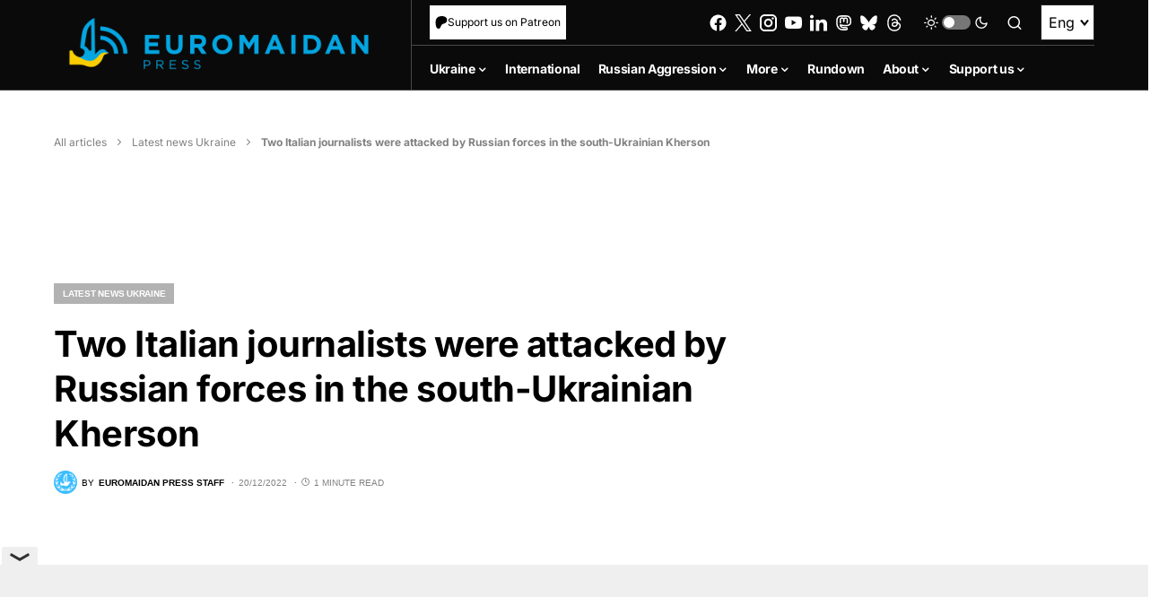

--- FILE ---
content_type: text/html; charset=utf-8
request_url: https://www.google.com/recaptcha/api2/anchor?ar=1&k=6LfiHzErAAAAALJUn30PaJ2wOxpCwggc3jcdWRDm&co=aHR0cHM6Ly9ldXJvbWFpZGFucHJlc3MuY29tOjQ0Mw..&hl=en&v=PoyoqOPhxBO7pBk68S4YbpHZ&size=invisible&anchor-ms=20000&execute-ms=30000&cb=u8b7bd7xrgd5
body_size: 48884
content:
<!DOCTYPE HTML><html dir="ltr" lang="en"><head><meta http-equiv="Content-Type" content="text/html; charset=UTF-8">
<meta http-equiv="X-UA-Compatible" content="IE=edge">
<title>reCAPTCHA</title>
<style type="text/css">
/* cyrillic-ext */
@font-face {
  font-family: 'Roboto';
  font-style: normal;
  font-weight: 400;
  font-stretch: 100%;
  src: url(//fonts.gstatic.com/s/roboto/v48/KFO7CnqEu92Fr1ME7kSn66aGLdTylUAMa3GUBHMdazTgWw.woff2) format('woff2');
  unicode-range: U+0460-052F, U+1C80-1C8A, U+20B4, U+2DE0-2DFF, U+A640-A69F, U+FE2E-FE2F;
}
/* cyrillic */
@font-face {
  font-family: 'Roboto';
  font-style: normal;
  font-weight: 400;
  font-stretch: 100%;
  src: url(//fonts.gstatic.com/s/roboto/v48/KFO7CnqEu92Fr1ME7kSn66aGLdTylUAMa3iUBHMdazTgWw.woff2) format('woff2');
  unicode-range: U+0301, U+0400-045F, U+0490-0491, U+04B0-04B1, U+2116;
}
/* greek-ext */
@font-face {
  font-family: 'Roboto';
  font-style: normal;
  font-weight: 400;
  font-stretch: 100%;
  src: url(//fonts.gstatic.com/s/roboto/v48/KFO7CnqEu92Fr1ME7kSn66aGLdTylUAMa3CUBHMdazTgWw.woff2) format('woff2');
  unicode-range: U+1F00-1FFF;
}
/* greek */
@font-face {
  font-family: 'Roboto';
  font-style: normal;
  font-weight: 400;
  font-stretch: 100%;
  src: url(//fonts.gstatic.com/s/roboto/v48/KFO7CnqEu92Fr1ME7kSn66aGLdTylUAMa3-UBHMdazTgWw.woff2) format('woff2');
  unicode-range: U+0370-0377, U+037A-037F, U+0384-038A, U+038C, U+038E-03A1, U+03A3-03FF;
}
/* math */
@font-face {
  font-family: 'Roboto';
  font-style: normal;
  font-weight: 400;
  font-stretch: 100%;
  src: url(//fonts.gstatic.com/s/roboto/v48/KFO7CnqEu92Fr1ME7kSn66aGLdTylUAMawCUBHMdazTgWw.woff2) format('woff2');
  unicode-range: U+0302-0303, U+0305, U+0307-0308, U+0310, U+0312, U+0315, U+031A, U+0326-0327, U+032C, U+032F-0330, U+0332-0333, U+0338, U+033A, U+0346, U+034D, U+0391-03A1, U+03A3-03A9, U+03B1-03C9, U+03D1, U+03D5-03D6, U+03F0-03F1, U+03F4-03F5, U+2016-2017, U+2034-2038, U+203C, U+2040, U+2043, U+2047, U+2050, U+2057, U+205F, U+2070-2071, U+2074-208E, U+2090-209C, U+20D0-20DC, U+20E1, U+20E5-20EF, U+2100-2112, U+2114-2115, U+2117-2121, U+2123-214F, U+2190, U+2192, U+2194-21AE, U+21B0-21E5, U+21F1-21F2, U+21F4-2211, U+2213-2214, U+2216-22FF, U+2308-230B, U+2310, U+2319, U+231C-2321, U+2336-237A, U+237C, U+2395, U+239B-23B7, U+23D0, U+23DC-23E1, U+2474-2475, U+25AF, U+25B3, U+25B7, U+25BD, U+25C1, U+25CA, U+25CC, U+25FB, U+266D-266F, U+27C0-27FF, U+2900-2AFF, U+2B0E-2B11, U+2B30-2B4C, U+2BFE, U+3030, U+FF5B, U+FF5D, U+1D400-1D7FF, U+1EE00-1EEFF;
}
/* symbols */
@font-face {
  font-family: 'Roboto';
  font-style: normal;
  font-weight: 400;
  font-stretch: 100%;
  src: url(//fonts.gstatic.com/s/roboto/v48/KFO7CnqEu92Fr1ME7kSn66aGLdTylUAMaxKUBHMdazTgWw.woff2) format('woff2');
  unicode-range: U+0001-000C, U+000E-001F, U+007F-009F, U+20DD-20E0, U+20E2-20E4, U+2150-218F, U+2190, U+2192, U+2194-2199, U+21AF, U+21E6-21F0, U+21F3, U+2218-2219, U+2299, U+22C4-22C6, U+2300-243F, U+2440-244A, U+2460-24FF, U+25A0-27BF, U+2800-28FF, U+2921-2922, U+2981, U+29BF, U+29EB, U+2B00-2BFF, U+4DC0-4DFF, U+FFF9-FFFB, U+10140-1018E, U+10190-1019C, U+101A0, U+101D0-101FD, U+102E0-102FB, U+10E60-10E7E, U+1D2C0-1D2D3, U+1D2E0-1D37F, U+1F000-1F0FF, U+1F100-1F1AD, U+1F1E6-1F1FF, U+1F30D-1F30F, U+1F315, U+1F31C, U+1F31E, U+1F320-1F32C, U+1F336, U+1F378, U+1F37D, U+1F382, U+1F393-1F39F, U+1F3A7-1F3A8, U+1F3AC-1F3AF, U+1F3C2, U+1F3C4-1F3C6, U+1F3CA-1F3CE, U+1F3D4-1F3E0, U+1F3ED, U+1F3F1-1F3F3, U+1F3F5-1F3F7, U+1F408, U+1F415, U+1F41F, U+1F426, U+1F43F, U+1F441-1F442, U+1F444, U+1F446-1F449, U+1F44C-1F44E, U+1F453, U+1F46A, U+1F47D, U+1F4A3, U+1F4B0, U+1F4B3, U+1F4B9, U+1F4BB, U+1F4BF, U+1F4C8-1F4CB, U+1F4D6, U+1F4DA, U+1F4DF, U+1F4E3-1F4E6, U+1F4EA-1F4ED, U+1F4F7, U+1F4F9-1F4FB, U+1F4FD-1F4FE, U+1F503, U+1F507-1F50B, U+1F50D, U+1F512-1F513, U+1F53E-1F54A, U+1F54F-1F5FA, U+1F610, U+1F650-1F67F, U+1F687, U+1F68D, U+1F691, U+1F694, U+1F698, U+1F6AD, U+1F6B2, U+1F6B9-1F6BA, U+1F6BC, U+1F6C6-1F6CF, U+1F6D3-1F6D7, U+1F6E0-1F6EA, U+1F6F0-1F6F3, U+1F6F7-1F6FC, U+1F700-1F7FF, U+1F800-1F80B, U+1F810-1F847, U+1F850-1F859, U+1F860-1F887, U+1F890-1F8AD, U+1F8B0-1F8BB, U+1F8C0-1F8C1, U+1F900-1F90B, U+1F93B, U+1F946, U+1F984, U+1F996, U+1F9E9, U+1FA00-1FA6F, U+1FA70-1FA7C, U+1FA80-1FA89, U+1FA8F-1FAC6, U+1FACE-1FADC, U+1FADF-1FAE9, U+1FAF0-1FAF8, U+1FB00-1FBFF;
}
/* vietnamese */
@font-face {
  font-family: 'Roboto';
  font-style: normal;
  font-weight: 400;
  font-stretch: 100%;
  src: url(//fonts.gstatic.com/s/roboto/v48/KFO7CnqEu92Fr1ME7kSn66aGLdTylUAMa3OUBHMdazTgWw.woff2) format('woff2');
  unicode-range: U+0102-0103, U+0110-0111, U+0128-0129, U+0168-0169, U+01A0-01A1, U+01AF-01B0, U+0300-0301, U+0303-0304, U+0308-0309, U+0323, U+0329, U+1EA0-1EF9, U+20AB;
}
/* latin-ext */
@font-face {
  font-family: 'Roboto';
  font-style: normal;
  font-weight: 400;
  font-stretch: 100%;
  src: url(//fonts.gstatic.com/s/roboto/v48/KFO7CnqEu92Fr1ME7kSn66aGLdTylUAMa3KUBHMdazTgWw.woff2) format('woff2');
  unicode-range: U+0100-02BA, U+02BD-02C5, U+02C7-02CC, U+02CE-02D7, U+02DD-02FF, U+0304, U+0308, U+0329, U+1D00-1DBF, U+1E00-1E9F, U+1EF2-1EFF, U+2020, U+20A0-20AB, U+20AD-20C0, U+2113, U+2C60-2C7F, U+A720-A7FF;
}
/* latin */
@font-face {
  font-family: 'Roboto';
  font-style: normal;
  font-weight: 400;
  font-stretch: 100%;
  src: url(//fonts.gstatic.com/s/roboto/v48/KFO7CnqEu92Fr1ME7kSn66aGLdTylUAMa3yUBHMdazQ.woff2) format('woff2');
  unicode-range: U+0000-00FF, U+0131, U+0152-0153, U+02BB-02BC, U+02C6, U+02DA, U+02DC, U+0304, U+0308, U+0329, U+2000-206F, U+20AC, U+2122, U+2191, U+2193, U+2212, U+2215, U+FEFF, U+FFFD;
}
/* cyrillic-ext */
@font-face {
  font-family: 'Roboto';
  font-style: normal;
  font-weight: 500;
  font-stretch: 100%;
  src: url(//fonts.gstatic.com/s/roboto/v48/KFO7CnqEu92Fr1ME7kSn66aGLdTylUAMa3GUBHMdazTgWw.woff2) format('woff2');
  unicode-range: U+0460-052F, U+1C80-1C8A, U+20B4, U+2DE0-2DFF, U+A640-A69F, U+FE2E-FE2F;
}
/* cyrillic */
@font-face {
  font-family: 'Roboto';
  font-style: normal;
  font-weight: 500;
  font-stretch: 100%;
  src: url(//fonts.gstatic.com/s/roboto/v48/KFO7CnqEu92Fr1ME7kSn66aGLdTylUAMa3iUBHMdazTgWw.woff2) format('woff2');
  unicode-range: U+0301, U+0400-045F, U+0490-0491, U+04B0-04B1, U+2116;
}
/* greek-ext */
@font-face {
  font-family: 'Roboto';
  font-style: normal;
  font-weight: 500;
  font-stretch: 100%;
  src: url(//fonts.gstatic.com/s/roboto/v48/KFO7CnqEu92Fr1ME7kSn66aGLdTylUAMa3CUBHMdazTgWw.woff2) format('woff2');
  unicode-range: U+1F00-1FFF;
}
/* greek */
@font-face {
  font-family: 'Roboto';
  font-style: normal;
  font-weight: 500;
  font-stretch: 100%;
  src: url(//fonts.gstatic.com/s/roboto/v48/KFO7CnqEu92Fr1ME7kSn66aGLdTylUAMa3-UBHMdazTgWw.woff2) format('woff2');
  unicode-range: U+0370-0377, U+037A-037F, U+0384-038A, U+038C, U+038E-03A1, U+03A3-03FF;
}
/* math */
@font-face {
  font-family: 'Roboto';
  font-style: normal;
  font-weight: 500;
  font-stretch: 100%;
  src: url(//fonts.gstatic.com/s/roboto/v48/KFO7CnqEu92Fr1ME7kSn66aGLdTylUAMawCUBHMdazTgWw.woff2) format('woff2');
  unicode-range: U+0302-0303, U+0305, U+0307-0308, U+0310, U+0312, U+0315, U+031A, U+0326-0327, U+032C, U+032F-0330, U+0332-0333, U+0338, U+033A, U+0346, U+034D, U+0391-03A1, U+03A3-03A9, U+03B1-03C9, U+03D1, U+03D5-03D6, U+03F0-03F1, U+03F4-03F5, U+2016-2017, U+2034-2038, U+203C, U+2040, U+2043, U+2047, U+2050, U+2057, U+205F, U+2070-2071, U+2074-208E, U+2090-209C, U+20D0-20DC, U+20E1, U+20E5-20EF, U+2100-2112, U+2114-2115, U+2117-2121, U+2123-214F, U+2190, U+2192, U+2194-21AE, U+21B0-21E5, U+21F1-21F2, U+21F4-2211, U+2213-2214, U+2216-22FF, U+2308-230B, U+2310, U+2319, U+231C-2321, U+2336-237A, U+237C, U+2395, U+239B-23B7, U+23D0, U+23DC-23E1, U+2474-2475, U+25AF, U+25B3, U+25B7, U+25BD, U+25C1, U+25CA, U+25CC, U+25FB, U+266D-266F, U+27C0-27FF, U+2900-2AFF, U+2B0E-2B11, U+2B30-2B4C, U+2BFE, U+3030, U+FF5B, U+FF5D, U+1D400-1D7FF, U+1EE00-1EEFF;
}
/* symbols */
@font-face {
  font-family: 'Roboto';
  font-style: normal;
  font-weight: 500;
  font-stretch: 100%;
  src: url(//fonts.gstatic.com/s/roboto/v48/KFO7CnqEu92Fr1ME7kSn66aGLdTylUAMaxKUBHMdazTgWw.woff2) format('woff2');
  unicode-range: U+0001-000C, U+000E-001F, U+007F-009F, U+20DD-20E0, U+20E2-20E4, U+2150-218F, U+2190, U+2192, U+2194-2199, U+21AF, U+21E6-21F0, U+21F3, U+2218-2219, U+2299, U+22C4-22C6, U+2300-243F, U+2440-244A, U+2460-24FF, U+25A0-27BF, U+2800-28FF, U+2921-2922, U+2981, U+29BF, U+29EB, U+2B00-2BFF, U+4DC0-4DFF, U+FFF9-FFFB, U+10140-1018E, U+10190-1019C, U+101A0, U+101D0-101FD, U+102E0-102FB, U+10E60-10E7E, U+1D2C0-1D2D3, U+1D2E0-1D37F, U+1F000-1F0FF, U+1F100-1F1AD, U+1F1E6-1F1FF, U+1F30D-1F30F, U+1F315, U+1F31C, U+1F31E, U+1F320-1F32C, U+1F336, U+1F378, U+1F37D, U+1F382, U+1F393-1F39F, U+1F3A7-1F3A8, U+1F3AC-1F3AF, U+1F3C2, U+1F3C4-1F3C6, U+1F3CA-1F3CE, U+1F3D4-1F3E0, U+1F3ED, U+1F3F1-1F3F3, U+1F3F5-1F3F7, U+1F408, U+1F415, U+1F41F, U+1F426, U+1F43F, U+1F441-1F442, U+1F444, U+1F446-1F449, U+1F44C-1F44E, U+1F453, U+1F46A, U+1F47D, U+1F4A3, U+1F4B0, U+1F4B3, U+1F4B9, U+1F4BB, U+1F4BF, U+1F4C8-1F4CB, U+1F4D6, U+1F4DA, U+1F4DF, U+1F4E3-1F4E6, U+1F4EA-1F4ED, U+1F4F7, U+1F4F9-1F4FB, U+1F4FD-1F4FE, U+1F503, U+1F507-1F50B, U+1F50D, U+1F512-1F513, U+1F53E-1F54A, U+1F54F-1F5FA, U+1F610, U+1F650-1F67F, U+1F687, U+1F68D, U+1F691, U+1F694, U+1F698, U+1F6AD, U+1F6B2, U+1F6B9-1F6BA, U+1F6BC, U+1F6C6-1F6CF, U+1F6D3-1F6D7, U+1F6E0-1F6EA, U+1F6F0-1F6F3, U+1F6F7-1F6FC, U+1F700-1F7FF, U+1F800-1F80B, U+1F810-1F847, U+1F850-1F859, U+1F860-1F887, U+1F890-1F8AD, U+1F8B0-1F8BB, U+1F8C0-1F8C1, U+1F900-1F90B, U+1F93B, U+1F946, U+1F984, U+1F996, U+1F9E9, U+1FA00-1FA6F, U+1FA70-1FA7C, U+1FA80-1FA89, U+1FA8F-1FAC6, U+1FACE-1FADC, U+1FADF-1FAE9, U+1FAF0-1FAF8, U+1FB00-1FBFF;
}
/* vietnamese */
@font-face {
  font-family: 'Roboto';
  font-style: normal;
  font-weight: 500;
  font-stretch: 100%;
  src: url(//fonts.gstatic.com/s/roboto/v48/KFO7CnqEu92Fr1ME7kSn66aGLdTylUAMa3OUBHMdazTgWw.woff2) format('woff2');
  unicode-range: U+0102-0103, U+0110-0111, U+0128-0129, U+0168-0169, U+01A0-01A1, U+01AF-01B0, U+0300-0301, U+0303-0304, U+0308-0309, U+0323, U+0329, U+1EA0-1EF9, U+20AB;
}
/* latin-ext */
@font-face {
  font-family: 'Roboto';
  font-style: normal;
  font-weight: 500;
  font-stretch: 100%;
  src: url(//fonts.gstatic.com/s/roboto/v48/KFO7CnqEu92Fr1ME7kSn66aGLdTylUAMa3KUBHMdazTgWw.woff2) format('woff2');
  unicode-range: U+0100-02BA, U+02BD-02C5, U+02C7-02CC, U+02CE-02D7, U+02DD-02FF, U+0304, U+0308, U+0329, U+1D00-1DBF, U+1E00-1E9F, U+1EF2-1EFF, U+2020, U+20A0-20AB, U+20AD-20C0, U+2113, U+2C60-2C7F, U+A720-A7FF;
}
/* latin */
@font-face {
  font-family: 'Roboto';
  font-style: normal;
  font-weight: 500;
  font-stretch: 100%;
  src: url(//fonts.gstatic.com/s/roboto/v48/KFO7CnqEu92Fr1ME7kSn66aGLdTylUAMa3yUBHMdazQ.woff2) format('woff2');
  unicode-range: U+0000-00FF, U+0131, U+0152-0153, U+02BB-02BC, U+02C6, U+02DA, U+02DC, U+0304, U+0308, U+0329, U+2000-206F, U+20AC, U+2122, U+2191, U+2193, U+2212, U+2215, U+FEFF, U+FFFD;
}
/* cyrillic-ext */
@font-face {
  font-family: 'Roboto';
  font-style: normal;
  font-weight: 900;
  font-stretch: 100%;
  src: url(//fonts.gstatic.com/s/roboto/v48/KFO7CnqEu92Fr1ME7kSn66aGLdTylUAMa3GUBHMdazTgWw.woff2) format('woff2');
  unicode-range: U+0460-052F, U+1C80-1C8A, U+20B4, U+2DE0-2DFF, U+A640-A69F, U+FE2E-FE2F;
}
/* cyrillic */
@font-face {
  font-family: 'Roboto';
  font-style: normal;
  font-weight: 900;
  font-stretch: 100%;
  src: url(//fonts.gstatic.com/s/roboto/v48/KFO7CnqEu92Fr1ME7kSn66aGLdTylUAMa3iUBHMdazTgWw.woff2) format('woff2');
  unicode-range: U+0301, U+0400-045F, U+0490-0491, U+04B0-04B1, U+2116;
}
/* greek-ext */
@font-face {
  font-family: 'Roboto';
  font-style: normal;
  font-weight: 900;
  font-stretch: 100%;
  src: url(//fonts.gstatic.com/s/roboto/v48/KFO7CnqEu92Fr1ME7kSn66aGLdTylUAMa3CUBHMdazTgWw.woff2) format('woff2');
  unicode-range: U+1F00-1FFF;
}
/* greek */
@font-face {
  font-family: 'Roboto';
  font-style: normal;
  font-weight: 900;
  font-stretch: 100%;
  src: url(//fonts.gstatic.com/s/roboto/v48/KFO7CnqEu92Fr1ME7kSn66aGLdTylUAMa3-UBHMdazTgWw.woff2) format('woff2');
  unicode-range: U+0370-0377, U+037A-037F, U+0384-038A, U+038C, U+038E-03A1, U+03A3-03FF;
}
/* math */
@font-face {
  font-family: 'Roboto';
  font-style: normal;
  font-weight: 900;
  font-stretch: 100%;
  src: url(//fonts.gstatic.com/s/roboto/v48/KFO7CnqEu92Fr1ME7kSn66aGLdTylUAMawCUBHMdazTgWw.woff2) format('woff2');
  unicode-range: U+0302-0303, U+0305, U+0307-0308, U+0310, U+0312, U+0315, U+031A, U+0326-0327, U+032C, U+032F-0330, U+0332-0333, U+0338, U+033A, U+0346, U+034D, U+0391-03A1, U+03A3-03A9, U+03B1-03C9, U+03D1, U+03D5-03D6, U+03F0-03F1, U+03F4-03F5, U+2016-2017, U+2034-2038, U+203C, U+2040, U+2043, U+2047, U+2050, U+2057, U+205F, U+2070-2071, U+2074-208E, U+2090-209C, U+20D0-20DC, U+20E1, U+20E5-20EF, U+2100-2112, U+2114-2115, U+2117-2121, U+2123-214F, U+2190, U+2192, U+2194-21AE, U+21B0-21E5, U+21F1-21F2, U+21F4-2211, U+2213-2214, U+2216-22FF, U+2308-230B, U+2310, U+2319, U+231C-2321, U+2336-237A, U+237C, U+2395, U+239B-23B7, U+23D0, U+23DC-23E1, U+2474-2475, U+25AF, U+25B3, U+25B7, U+25BD, U+25C1, U+25CA, U+25CC, U+25FB, U+266D-266F, U+27C0-27FF, U+2900-2AFF, U+2B0E-2B11, U+2B30-2B4C, U+2BFE, U+3030, U+FF5B, U+FF5D, U+1D400-1D7FF, U+1EE00-1EEFF;
}
/* symbols */
@font-face {
  font-family: 'Roboto';
  font-style: normal;
  font-weight: 900;
  font-stretch: 100%;
  src: url(//fonts.gstatic.com/s/roboto/v48/KFO7CnqEu92Fr1ME7kSn66aGLdTylUAMaxKUBHMdazTgWw.woff2) format('woff2');
  unicode-range: U+0001-000C, U+000E-001F, U+007F-009F, U+20DD-20E0, U+20E2-20E4, U+2150-218F, U+2190, U+2192, U+2194-2199, U+21AF, U+21E6-21F0, U+21F3, U+2218-2219, U+2299, U+22C4-22C6, U+2300-243F, U+2440-244A, U+2460-24FF, U+25A0-27BF, U+2800-28FF, U+2921-2922, U+2981, U+29BF, U+29EB, U+2B00-2BFF, U+4DC0-4DFF, U+FFF9-FFFB, U+10140-1018E, U+10190-1019C, U+101A0, U+101D0-101FD, U+102E0-102FB, U+10E60-10E7E, U+1D2C0-1D2D3, U+1D2E0-1D37F, U+1F000-1F0FF, U+1F100-1F1AD, U+1F1E6-1F1FF, U+1F30D-1F30F, U+1F315, U+1F31C, U+1F31E, U+1F320-1F32C, U+1F336, U+1F378, U+1F37D, U+1F382, U+1F393-1F39F, U+1F3A7-1F3A8, U+1F3AC-1F3AF, U+1F3C2, U+1F3C4-1F3C6, U+1F3CA-1F3CE, U+1F3D4-1F3E0, U+1F3ED, U+1F3F1-1F3F3, U+1F3F5-1F3F7, U+1F408, U+1F415, U+1F41F, U+1F426, U+1F43F, U+1F441-1F442, U+1F444, U+1F446-1F449, U+1F44C-1F44E, U+1F453, U+1F46A, U+1F47D, U+1F4A3, U+1F4B0, U+1F4B3, U+1F4B9, U+1F4BB, U+1F4BF, U+1F4C8-1F4CB, U+1F4D6, U+1F4DA, U+1F4DF, U+1F4E3-1F4E6, U+1F4EA-1F4ED, U+1F4F7, U+1F4F9-1F4FB, U+1F4FD-1F4FE, U+1F503, U+1F507-1F50B, U+1F50D, U+1F512-1F513, U+1F53E-1F54A, U+1F54F-1F5FA, U+1F610, U+1F650-1F67F, U+1F687, U+1F68D, U+1F691, U+1F694, U+1F698, U+1F6AD, U+1F6B2, U+1F6B9-1F6BA, U+1F6BC, U+1F6C6-1F6CF, U+1F6D3-1F6D7, U+1F6E0-1F6EA, U+1F6F0-1F6F3, U+1F6F7-1F6FC, U+1F700-1F7FF, U+1F800-1F80B, U+1F810-1F847, U+1F850-1F859, U+1F860-1F887, U+1F890-1F8AD, U+1F8B0-1F8BB, U+1F8C0-1F8C1, U+1F900-1F90B, U+1F93B, U+1F946, U+1F984, U+1F996, U+1F9E9, U+1FA00-1FA6F, U+1FA70-1FA7C, U+1FA80-1FA89, U+1FA8F-1FAC6, U+1FACE-1FADC, U+1FADF-1FAE9, U+1FAF0-1FAF8, U+1FB00-1FBFF;
}
/* vietnamese */
@font-face {
  font-family: 'Roboto';
  font-style: normal;
  font-weight: 900;
  font-stretch: 100%;
  src: url(//fonts.gstatic.com/s/roboto/v48/KFO7CnqEu92Fr1ME7kSn66aGLdTylUAMa3OUBHMdazTgWw.woff2) format('woff2');
  unicode-range: U+0102-0103, U+0110-0111, U+0128-0129, U+0168-0169, U+01A0-01A1, U+01AF-01B0, U+0300-0301, U+0303-0304, U+0308-0309, U+0323, U+0329, U+1EA0-1EF9, U+20AB;
}
/* latin-ext */
@font-face {
  font-family: 'Roboto';
  font-style: normal;
  font-weight: 900;
  font-stretch: 100%;
  src: url(//fonts.gstatic.com/s/roboto/v48/KFO7CnqEu92Fr1ME7kSn66aGLdTylUAMa3KUBHMdazTgWw.woff2) format('woff2');
  unicode-range: U+0100-02BA, U+02BD-02C5, U+02C7-02CC, U+02CE-02D7, U+02DD-02FF, U+0304, U+0308, U+0329, U+1D00-1DBF, U+1E00-1E9F, U+1EF2-1EFF, U+2020, U+20A0-20AB, U+20AD-20C0, U+2113, U+2C60-2C7F, U+A720-A7FF;
}
/* latin */
@font-face {
  font-family: 'Roboto';
  font-style: normal;
  font-weight: 900;
  font-stretch: 100%;
  src: url(//fonts.gstatic.com/s/roboto/v48/KFO7CnqEu92Fr1ME7kSn66aGLdTylUAMa3yUBHMdazQ.woff2) format('woff2');
  unicode-range: U+0000-00FF, U+0131, U+0152-0153, U+02BB-02BC, U+02C6, U+02DA, U+02DC, U+0304, U+0308, U+0329, U+2000-206F, U+20AC, U+2122, U+2191, U+2193, U+2212, U+2215, U+FEFF, U+FFFD;
}

</style>
<link rel="stylesheet" type="text/css" href="https://www.gstatic.com/recaptcha/releases/PoyoqOPhxBO7pBk68S4YbpHZ/styles__ltr.css">
<script nonce="wIavmo8Cy6ng5cPAFl3M3A" type="text/javascript">window['__recaptcha_api'] = 'https://www.google.com/recaptcha/api2/';</script>
<script type="text/javascript" src="https://www.gstatic.com/recaptcha/releases/PoyoqOPhxBO7pBk68S4YbpHZ/recaptcha__en.js" nonce="wIavmo8Cy6ng5cPAFl3M3A">
      
    </script></head>
<body><div id="rc-anchor-alert" class="rc-anchor-alert"></div>
<input type="hidden" id="recaptcha-token" value="[base64]">
<script type="text/javascript" nonce="wIavmo8Cy6ng5cPAFl3M3A">
      recaptcha.anchor.Main.init("[\x22ainput\x22,[\x22bgdata\x22,\x22\x22,\[base64]/[base64]/[base64]/[base64]/[base64]/[base64]/KGcoTywyNTMsTy5PKSxVRyhPLEMpKTpnKE8sMjUzLEMpLE8pKSxsKSksTykpfSxieT1mdW5jdGlvbihDLE8sdSxsKXtmb3IobD0odT1SKEMpLDApO08+MDtPLS0pbD1sPDw4fFooQyk7ZyhDLHUsbCl9LFVHPWZ1bmN0aW9uKEMsTyl7Qy5pLmxlbmd0aD4xMDQ/[base64]/[base64]/[base64]/[base64]/[base64]/[base64]/[base64]\\u003d\x22,\[base64]\\u003d\\u003d\x22,\x22woTDl0N7cMOdwowtw4dsD8OPRcKhwqjDl8KdZmHCtwTCtUDDlcObPcK0wpElOjrCoifCmMOLwpbCmMKfw7jCvkPCrsOSwo3Ds8ONwrbCu8OBD8KXcEEfKDPClcONw5vDvThkRBxnCMOcLSE7wq/DlzfDsMOCwojDlMOdw6LDrifDox8Aw4XCtQbDh34zw7TCnMK1acKJw5LDr8Oow58ewrhiw4/[base64]/wqDCtsKmw5YrwojDk8ONesOCGcKcW8Kow7TDmcOIwrABeQwNVmYHHMKpw6rDpcKgwoLCtsOrw5t+wo0JOV0pbTrCmDdnw4sMN8OzwpHCvhHDn8KUZDXCkcKnwoHCrcKUK8Otw4/Ds8Ohw7jCrFDCh2gMwp/CnsOmwqsjw68Nw6TCq8Kyw4Y6TcKoOsOcWcKww6/[base64]/w6zCol3Cui3Cp8OVw5DCo8OpeATDkyLCjBhswqM2w7xdOjM1wrDDq8K7Jm94WsOnw7R/On04wpRsJSnCu1R9RMOTwqw/wqVVAcOiaMK9dCctw5jCohZJBTYrQsOyw68nb8Kfw53CuEEpwpnCnMOvw513w5p/wp/CusKAwoXCnsONLHLDtcKnwqFawrNgwoJhwqETW8KJZcORw5wJw4EnAh3CjmnCosK/RsObRw8Iwo8WfsKPWRHCujwofMO5KcKhVcKRb8OVw4LDqsOLw5XCpMK6LMOvWcOUw4PCpWAiwrjDvx3Dt8K7QWHCnFo+HMOgVMOlwpnCuSUAdsKwJcOowqBRRMOGbAAjezLClwgFwpjDvcKuw5tiwpoRMVp/[base64]/CnygTdsKODcKzw45RVMKXwp/[base64]/w5XDo0rDkULDhz1GG2QjRsKlwqvDq8KfTH7DtsK2OsKELsKiwpTDryAfWTBywrrDrcOkwqVaw4LDq0jCnCbDplg9wq7Cmk3DsjLCvmo3w6E/[base64]/[base64]/CpMKswp/Ch8OmBG/CkMOCRBDChTzDnQXDr8O4w5vDrXAww6tgVDlsOcKVA3DDi0YEBHfChsK0wqbDj8KgU2jDjsODw44wesKdw57DpMK5w7zDtsKIKcOkwp9Nw4UrwpfCrMO1wpbDhsKfwoXDh8Kuwr7Cu31MJDDCrcO6a8KDKm1pwqRBwpPCscK/w73DozPCt8K2woXDtCVCB1wnEH7Ch0vDuMOew4tKwpo/JsK3wrPCtcO1w6kGw4N/w64Uwoh6wopbJ8OVLsKeJ8OVeMK3w58YMsOGfMOEwovDtwDCqsKLA0jCp8OGw4lHwq5EZ2V5fwPDhG1lwpPCh8OnX2UDwqLCsgnDths9fMKvXWlIThA2DsKAXmJlOMO2DsOTdlPDqcOrRUfDtMKgwpJ+W0XCkcKzwp7Dp2PDkWDDtGxYw5HCssKKB8OgYcKOVG/DicO1T8Onwq3CuBTCjwxowpfCmMKpw6jCqkbDvAHDtcO+G8KwCmR+G8Kpwo/DgcKUwpMfw5bDgcOXXMO/w5xFwq47LAPDpcKlw7I/eRBBwrd0DDLCgwvCtQHCtzdaw5YCeMKXwo/DhCJWwpFiH27Djw/CvcKZMWRRw54hZsKBwoIuWsKxw4I0Kl3Cs2TDkwdbwpHDksK/[base64]/[base64]/Cr8OMw6tzwrInX8KMG17DrC8Ow6nCmcO4wp/Dkh7CvwMNacKocMKZesOkasKRXETCgwdfIjUzY2DDuz1jwqTCmsOETcOow7QjaMOkC8KmXcK/Y0V1fDtFBHHDrmALwo5cw43Du3F5WsKGw5HCo8OvGMKPw5xQJ3IIK8K8wprCmg3DiSvCrsO1a28Vwr8fwrY3dsKoMGvDlcOWw57CrHbCiXpUwpTDiEvDgDXDgABBwqnDlMO5wpQDw7slYsKJck7CscKcEsONwr/DqAs8wr7DpMOOBxkPBcOXEU4oZsOOS2vDscKTw7rDrkdhKDIiw6fCmMOgw6hYw67CnETDsXV6w6rDu1RVw607EWY7QBjCr8K9w43DssKAw4IfRQrCiA9Mwq9DJcKnTsOmwrLCvgg7cgHCs07Dn3NTw41iw6XDqgt/ayF9K8KNw4how4llwqA0w7LDuRjCjQrCnsKIwovDpRM9RsOIwpXDtzlydMO5w6bDjMKLwrHDgnrCpkcFSMK4E8KlGcOWw6rDncKsUh5UwrHCn8K/c2g3FcOFJyjCpW0Iwod/QGlwasOFe17DkE/CmsK1KsObRiDCsnAWbsKsRMKGw6vCing1IsKQwoDCocO5w5vDiBUEwqBmbcO7woFdADrDpB9cRHdnw5FRwoEXbMKJPBdnMMOpf3rCkl4zbsKFw6Yuw7TDrMOLcMK6wrPDlsKSwo5mAj3CkMOGwo3Cp2/Cum4dwoMPwrZNw7vDjXLCocOlHMOqw4kRDMOobcKPwoFdMcOcw4Zuw7bDmcKHw6/Cti3Co2pvcMOkw4MfDQnCtMKxNcK2QsOgejU1CWjCscO0dS0sfsO2d8OKwpVSOFTDkFcrExJKwo19w7IdWMOkXcOYw4rCsQTDgmkqVXTDtWHCv8O8A8OuejIzwpcUICfDglZew59tw6/DucKFaEfCnW3CmsK1dsK8McOgw6Y1ccOuC8KXVHbDojd7L8KSwqzCiTA0w43DvMOIVMKMTMKOMWFAw4tQw7Npw4Q/[base64]/[base64]/DkGoJwoXDvcK4wpIuB8O/e3LClMKzW0zCtm92d8O/PcKBwqrDl8KYRsKiIMOPK1Alwr3CiMK2wqvDq8KMD3jDocO2w75ZC8K4w7LDoMKNw7B2HFbClcK2LVMmS1fCgcOYw67CoMOvWQwuK8ODJcKXw4AJwrkzbWbDkMOtwrwqw47ClWTDhFPDmMKnd8KaOzYUBsOgwqB6wo/DkCzDtcOkcMOCUQzDj8KhXMKfw5UlRA0+AmJCQcOKWVLClsOIZcObw4vDmMOHFcOSw5dkwqjCvMOaw64cw7h2NcO1IXFgw7NaH8Ovw5JPw59MwpTDvcOfwp/[base64]/[base64]/Cmw/Ck8K7w6jDmMOEPMOPw4fDpMKGXRUSGcKew4XDn2VXw6/DhgfDlcKXEnLDk0BDb2lqw73CmVXDk8K3wr/DlGYvwpAkw5VSwrI8b0rCkAjDmsKLwpvDtMKtH8K3Q2Q5azfDncKxDC7DukkjwqfCqDRuwowyXXB2Qw1wwr3CuMOaDw57wp/DiEwew7A8wp7CisKDYC3DjMKrwqDCg2jCjUFVw5DCi8K8CcKNw4nCmMOXw5d5woNQNcOcAMKDPcKXw5vCnMKpw4/DvHHDuCvCtsOzE8Kiw7DDs8OYYMOEw7J4W3jCn0jDnE18w6rCizctw4nDssOJccKIWcOsODrCkjTCk8OnN8OOwo5sw5/CmMKbwpPCtQY1GcKQHVzCnmzDj1/Cm0/Cun84wowaGMK0w5TDtsKzwqFoZUjCuFhNNl/ClcK+fMKESypAw5MvA8OkbcO+wq3CkMO1A1HDlsO8wrnDn3U8wqfCpcOTT8OZUMO/[base64]/[base64]/DjRLDrwjClRnDnHw3AXzCvBlYchhFbMKkeA3ChsOfw6bDisOBwoUVw6dvw6jDh1bDm0EqTcOUMFEcKSTCiMO4VkDDmMOPwqDCvh1ZIXvDisK5wqQResKFwp8Mw6MvJcKxMxokLMOhw55sZ1hewrYUQ8Olwq0mwqtXFcOuRinDjMKDw4cFw4/[base64]/[base64]/EMOKL0hcZwYOZMKvc8KvwoNQGWLCm8O8woIWKSlZw6IwblPChWXDpywww4PDqMODGi/CpX1zY8OtYMOZw5XDpVZkw6dnwp7ChSF3U8ONwp/DncO9wqnDjMKDwrx+OsOswqUYwqDDiAFheEIhE8KxwpfDtsOOwo7CncOKaHoDfGQbJcKEwrFXw5MJwoPDmMOtwoXDt2VGwoFzwpzDksOVw6nClcKmJQ8ZwrMVRRYCw6zDrAREw4AKwr/ChMOpwqYTPW8WY8Ogw7MlwrkWVm1XU8Oyw4s8PXk9VRbCpErDpx0dw4zCrkHDuMOjBWR2bsKawpvDlQfCmSsgLzjDucO2wrU8wrhXN8Kaw5DDlMKLwoLDucOdw7bCicO5IcKOwpXCvH7CusKJwpBUXMKSHQsowpPCl8O9w6XCpQPDnVB9w7jDvHJBw7lBw7/Cl8OLHTTCs8KZw7d/wp/[base64]/Dmg/DpsKbw4l9w5BwwrIuQmjDrG0vw4fCkGDDhcKNcMKlwqs/wojCm8KrO8OJcsKswqlaVnPCsiRfLMKZUMO5OsO6wpMocjDClsO+Y8Ouw5HDvcOjw4orIS5dw7/[base64]/DjMOIL35CWcO+NC8bwqPDpMOKw6Y3w47DnSHCqhzCtcOUF3/[base64]/[base64]/[base64]/CssOwQcKUfEZyw6lULHfDjcOneRrDhRp9wrPCu8Knw7t5w5XCncOFD8ObUGfCumPCqMO3wqjCkXgTw5/DjsKUw5XDnGghwqVOw5waXMK8HMKtwozDoTlxw7VuwpXDtyZ2wrXDj8K3BB3Dn8ORfMOjASRJJwrCiHZ/w6fDs8K/TMOpwpDCm8OwNQwAw61IwrwJQ8KlOcKuLWoHJMKDaXoyw4Q8AsO+w5rCmFEXZcKNZcOVdcKRw7MFw5lmwojDiMOow7XClS4DalDCtcK7w6sEw6QiMmPDlzvDgcOwECDDh8KbwpDDpMKSwq3DrlQjDnJZw6lWwrTDisKBwo0SMsO6wpfCnQdTwo/DiELDlBrCjsKHw48Bw6shb1krwqBtNMOMwrkGVybCpinDuntYw6pBwpQ7JUvDukDDg8KQwpA7JsO9wrXCpsOFSydTw4dONz4/[base64]/[base64]/wpxYKsKowpHDmHjCpsKwRCkzwrLCu18fKsKuw6ALw4BhTsK/fC9yb3J9w5Zfwo3CjxYrw7fCt8KTKE3DgsKGw7HCr8OawpzCncKIwpZgwrcBw6DDjl50wofDoG42w5LDmcO9wqpOw6HCrT4hw7DCu1DCnMKWwqgpw5AKf8OKAQVMwrfDqTbCqlLDn17Dh1DCicKbMlIFwpkMw7zDmgLCtsOXwow/wq9gJMOtwrHDsMKCw63Cg2Mowq3DhsOIPiUVwqzCniZuamogw77CpxFIVFvDinrDg0PDnsORwqHDozTDtGXDksOHeE9Ww6bCp8OVwrTCgcKMDsKDw7IsUgnChCYkw57CslkAWsOMEcKVCivCg8OTHsOhasKxwohuw5bCn2fDscKWfcKgTcOpwoAMMsOqw4xRwp/DjcOmX2w6W8Khw5VLcsKIWkfCvsOawphSPsOZw6bCpDzCkwMawp0nwqdeKsKbY8K5BgvDgEdxecK+w4nDvMKew6rDm8KDw5nDgjLCnWfCg8KgwpDCn8Kcw4LCkQPDs8KgP8K3QEHDkcOTwo3DvMOYw7DCh8KEwqAIdMKJwo5cUQQKwqA2woovIMKIwq/Dn2LDv8K6w4rCkcO7U3ERwog5wrfCsMOwwqgvOcOjBELDjsKkwqfDrsOgw5HCgTvDklvCscO8w47Ct8OXwoUqwoN4EsOpwocRwqBaacOZwp4oBMKkw4pJccK9wpZhw6U2w4zCkQTCqCnCvW/Cv8OEDsKbw4V6wpnDn8OeC8OpKjBUC8KaeTJNb8OoEsKTSMO+EcO7wpzDtUXDncKMw7LCqgfDigFGXxPCihcUw487w7QCw57ChyDDl07DpsKXP8K3wo9ewo7DoMKzw7jDrnxYRMK1PcKtw57Cl8O9ATFGPVfCrXsSwp/DmG1Lw5jCiXvCv01Nw7xsAFLCqsKpwoIUw5zCs1IjH8OYGMKNBsOlLAMHTMKwaMOqwpdpYgTCkjvCicKtGFEYCRJtwrYcP8Kuw4hIw6jCtERhw4TDryvDk8Oyw4rDkALDlRjDuxhjw4XDiDIqZ8OiI0fCqz/DssKGw5M8GzNaw7YROcOWWsK4L18mDDPCpX/[base64]/DtyN6SQ8sHFTCuMK9BsOoJ2JMEmjDritzID8ewqcTIEvDpABOOiDChg1pwpNSw5t/NcOkSsO4wqrCssOcacK+w4U9OTQzRsKMw73DlsOIwqdZw5Ecwo/[base64]/[base64]/PxN2L3rDqScsw4TCtMKUw5jDh23CjcOow5c0w5fDlcKrw6RnJcOPwqTCrRTDqBrDsApkXB7Chn0dTnUgwqd3LsOdVg9adRvDjsKcw6N3w7sHw53DjQvClX3DgsKXw6fCqMKZwrYBNsOebMK3NRVxPsKSw4fCk2RAEWjDgMKfdF/CtsKWwoovw53DtR7CjnbCpwnCvn/CoMOxGMKRaMOJN8OACsKiFHRhw6IJwootTsOuLcKPDSMvwp/[base64]/wpNhYcK6wpPDh39dw6UNBcOkKngMeltewrzDhG4lLcOzSMKSe116ezlua8O6w77CocKCcsKLBydoAFrCgyEWajTCrcKTw5PDuUbDrnnDs8OVwr3DtxvDthjChsOvKcKsBsKswq3ChcOdbsK/SsOcw7PCnRTCnWHCvkMswo7CvcKzHBoHw7HDvQ5Iwrwzw7tjw7p0B01swqIww780DgJIKkLDoGjCmMO8MiF6wqMOTBLDoG84X8K+EsOrw7rCvifCvsKvwrfChsO9YMOgTzjCnyJAw4/Dgx7DtcOlwpwkwrHCo8OgYD7DukktwpDDjgheUivDrcOMwoEKw67Dmjpkf8KCw55pw6jDpsKqw5rCqEwmw7rDsMK4w71FwpJkLsOcw7DCp8KUNMO8BMKSwp/DvsOlw41VwofCm8KXw6IvYMK6P8KidsOHw5XDnB3CucO/dzrDqHDDqWE3w57CusKSIcOBwoozwoA8HHIywpxGVsKQw6VOM0Mrw4Jzwp/[base64]/DkDHDgkIFH8OHBgTDncOOwqfCvHYowrLDhwZQA8OON0EiA0XCisKfw6UXbRzCj8OUwr7CrcO4w7MbwpPDjcOnw6bDq3jDssOGw7jDnjrCpMK1w6nDo8OnH0fCsMKxF8OfwpULR8K2McOzEcKKJEEIwrQlcMOxDUzDoGbDh17CtsOme0/ChV7CqsO3wo7Dhl3CsMKxwrYRFXMmwrJXw6AWwojDhcKQVcKhGMKUIBHCrsKVTcOWfk1MwoXCosKAwqbDp8OGw47DhMKzw49LwoHCssOAa8OvNcOTw6BPwq88wokmC3PDncOpb8Oiw7o6w6ZKwr0bLw1sw6tAw6dyKcKOD0t/w6vDrcOhw4LCosKwNj7CvTPDgC7CgG3DucKTZcOVMyDCiMOCFcKjw6NnPwrDn1DDiBTCsUgzw7LCsTsxwpXCr8KcwoEEwqJvAEPDt8OQwr0fH34ge8K7wrnDtMKPPMOHOsKXwp8iEMO+w4jDkMKKEAAzw67CpiIJUUh/[base64]/cVLDl2XDkw0neVkUwq/DhlbCgQtAY1EZV143HcKzw5ApQizCtsOqwoE5woEUeMO8CcO9OjsUGcOuwphPwoptw5/CoMOgX8OEC0/[base64]/DuypJw7tUb2IMwojCpEtgw4fCvsOmw4g6bsK7wofDp8KSG8OjwrbDvMO1wpXCgRrCmn1ARmXDoMKGI0JuwpDDrcKWwq1tw6fDlsOowojChFBCdEgWwrkUwqDCnlkMw4gkw7Ekw53Do8OXQsKkXMOpw4/CtMK1wqbCjWZkw7rCrMOtQCQoMMKYKhzDkzPChQrCrcKgc8Kvw7PDrcO9Y1XCi8KBw5kuIsORw6fDkl/CucOxFCvDjm3CrlzDrEnDrMKdw696w5vDvzzCnXczwowtw6BRE8KncMO6w4pRwoctwrfCt2nCrmkvwr7CpBTCumvCjwUewp7Cq8Omw6NZVF7DvC7CusOMw7ASw5TDo8KxwovCmFrCi8ORwr/[base64]/w73Dq8Kyw6hMJAc9I8OWw4UUSGDDsVFPYlzDmXlTMQk1woTDoMKPPjNzwrRrw5h9w6XDlnDDhcOYP3/DrcOpw758wqgbwqQgw6HCsgNrP8KBTcKCwr1Ww7M3BMOHZXY1Z13CnDLDpsOwwpXDoHAEwojDq03ChsKRVW7CjcOMd8Obw7U6XlzDuFBSWWfDgsOQQMOXwop6w41sAwFCw73ChcKFLMKjwox7wpvCisK3D8OFRiBxwpwcQMOUwp7CiyzDscK/NMO4DHzDqWctGcKRwqsRw7vDksOFKFJzKmdmwrl7wrNwH8KYw6kmwqHDkmlYwoHCrHFlwqrCgQtCbMOtw6LCisKIw6HDvxNMBE7Cn8OjUSx3UcK6ICzCk17ClsOZXmDChy8ZJXrDuR/[base64]/w77DqMOYwo17ZsK7wo17IXpPUGTDusKuJsOvYcK5RxNowrJQMsKTRX9+wqYMw4A6w6nDo8ODwoYidFzDlMKlw6LDrC50OVJaSsKrMmDDv8KFwqFwfMKGY0YZDsOLSMOrwqsEL08cV8OQRlLDsg/CiMKfw4jCocOJe8O/wrIew7nDpsKzPyTCl8KGUcO9GhJQUMOZJl7CrAQww4rDvyLDunHCrGfDvBjDtAwywqnDuFDDtsKnIyEzNMKPwoZpw5MPw6XDtjcVw7Q4L8KPHxzCs8KMOcOdaGbCpR/DmRAeNzkMHsOsFsOGw5o8w5BFBcODwr3DkUsvZE/[base64]/wpnChMOPwpbCicKEGiBYwoFEwp7DoC0FL8Kdw5/DjDc9wo9ew4sWT8OGwovCsmcYYmBtF8KMAcOIwqQiHMOQVFjDvcKXNMO3NcOIwqsqYcOkSMKBw69lbxLCgQnDnhdmw6Ruf23Dp8KlX8KSwoIrf8KVUMKeGALCq8ODYMOYw6TCo8KNJ1xGwpVUwq3DiUVhwp7DmRJ5wr/Cj8OnA1JICWUBU8ObC2PCljhaRBxeATvDnQfCnsOFO2kJw65vKMOPHMK0dcKwwo4+wp3DnwZdCAXCtB1QeToMw55+cCfCsMOuMSfCnHZJwoUTEzcpw6PDlMOKw5zCuMOcw5dOw7DCvQBfwrnDoMO/[base64]/[base64]/DrsOpwrBBw6TCjMOpN8Omw5zCrMKRwo8faMK3wpE8QTXDtx0mcMOgw5DDo8OXwog8QX/CvwDDtcO/[base64]/w7sodGg4IcK5w75yB19fw7fChB4nwo3DiMO5SGZrw7skwo7DsMO8NsK/w7DDumMvw73DssOBV0vCrMK+w4rCuRQHeF10w5YuPsOJSnzCsy7Dv8O9DMObL8K/wpXDhw/DrsOhZsKHw47Cg8KEFsKYwoxXw6zDnFQFTcKywqdrAi3Cm0nDjsKYwqbDg8Omw6plwp7CpV5+EMOvw5JwwqJJw5p4w6/CocKzJ8Kow4vDtsOndWM4ayLDm0thJcKnwocobUE1fUDDqmPDlsK3w4cuP8K9w6wXQsOGw7TDjMKZfcKVwrd2wq80wrHCtWnCqDPDjcOWDcK+ecKFwq7Du0NwR3MbwqnCn8OCUMOxwq0CP8ORdTHChcKEw6bDlS7Dv8KXwpDCkcOjM8KLKGUKPMKtNSFSwqtKw5/CpjR2wo9NwrIgbjjDr8KAw4J7HcKpwq3Cvz17bcO9w4jDpkLClxUDw74vwrUOLsKnXT8zwqzDjcOkQ3tMw4Ebw6TCqhccw6nCmCYjdDfCmRsyQcOqw7DDtEBVCMO3V2x7EsO9MDlRw6/CncOjUTDDncOkw5LChyRQw5PDusOHw71Iw7TDvcO8E8OpPBsqwozChSnDp3cUwqfDjE1ywpPCoMKBXXxFLsOmIkh5ZyjCucKSc8Kqw67DsMOzZQ42w4VzWMKrUcOaEsOHAcOLP8Oywo/DucO2DX/CjzUgw6PCtsKnS8Kqw6dvw6TDjMKmKhtKEcODw4fCl8ObSE4aCcOowpNTwq/DvWjCpsO3wrJ6ScKxOsKjR8KlwrPCpMO4UnNWw5QZw4Y6wrbCgXnCncKDNsODw6vDhiUZw7BewoJ1wpt5wrzDoG/[base64]/DigBJWsK/HsKdGGEkZsKZw4/[base64]/woprSAnCmcOYXcOowrXCqlXDrhgjwrkrwqYew71KCT3CkFUkwpvCk8KPSsOYNnHCgsO+wo8Hwq/DuXUdw6xdBgfDpFHDmjM/wrIlw6kjw6N/bCHCjsKuwrUvfkxjS2QVYFhjTcOKeF0Xw5NJw63CtMOywp5BKG1Aw4EWDyFpwr/[base64]/CmMOUwqPDtcOzGW87LXQsw55nwoNzw6ZnwpdtCkfClkTCiDjCuE0pSMOZPBs8w58BwoXCjjrDrcOlw7NgE8KJEgDDgUnDhcKeEW7DnnjCvRtvXMKWeSJ6AkrCi8Odw40Uw7AUU8Ksw4zCumDDhMOCw6YkwqfCtFrDvxc5Ty/CiFZLd8KJNMO8D8OTasO2EcOOTGjDkMO6IMKyw7HDn8KhKsKPw7JoQlHCsnDDkwDCncOcw7lxCkrCuhXCrl5swrAAw7YZw49hdndywrQsOcO/[base64]/DhzfCqsKWKHPCh3rCqMKfwq5UOyhFwqVRw7Z5w77Do8O8w4HDo8KdXcOJFngcw5EzwrlJwrsiw7HDmMKHThPCs8KUf2fCki3DqgfDnMO/[base64]/DglokwqsdP8Okw4rCoMKxw7RDw6pCwobCv8OaGcOAw4w3QinDicOKCsO5wr0Dw5Yrw6jDrcObwokTwozDvMKew6Nkw7jDpsK1w4/Cp8Kzw60BHV/Di8KaJcO6wrzDolFlwrTDr1RVw5g6w7c4BMKlw6onw5J+wqvCkxBwwpPCqcOZdlbCvBBIEwkLwqEVGMKKZSYhw4Bcw4LDoMOHA8K8XMKibB7Dl8OpYQjCicOtOHAgRMOJw5jDq3nCkTQ5ZMK/SkDChcKTRT8KPsOvw4XDvsOTNkFhwrTDkBfDmcK7woDCgcOhwo4ewpvCoAQGw6VRwqBMw5o5Ug7CgsKawqkcwpRVOmkhw54aG8OJw4DCgyFEZMKRE8KeJsOlw67DlsO1J8K7LMKvw63CkyLDtVTCgj/[base64]/Dp8KYw43Cmnp0HcOUw5gPcAkjwocKw7t1DcK1w58Hwo1VDEtMw413eMOGwoXDhcOVw6oEEMO4w43DlcOQwpArDgPCgcKlV8KVTR/DhGUowqbDqHvCmwVAwp7CqcOHDcOLIgnCmsOpwqkELcKPw43DhCtgwoMUIMKNbsOnw6LDl8O+CMKGw5RwFsOHNsOlHGh/wqLDulbDtSbDmCXDmUDCtiR7cWsbWmB1wr/DksOfwrNid8KbYcKSw5rDkHLCuMKSwqIrGcKnJF9kw7d5w4YCacOtJS0mw5svF8KqVsOBVAvCrF1iEsOJJ2bCshF3JMO8dsOKw41UOsOED8OZfsO2wp5vCVRNbH/CixfCvTHCtCBYHWbCusK1wqfDhcKFGy/DqmPCscKBw5XCtxnDu8OpwowiVRHDhU5mLwHDtMKaRTlBwrjDsMO9WVdoEsKcXmzCgsKqSl7CqcO7w5g/dWx0EcOCDcK+EhlKDH/DhGLCsgYew6HDrMKuw7B1fzrDmApcCcOKw4zDri3DvGPCrsKlLcKkwoo3Q8KMB3kIw7ppAsKcGUdlwq/Dj3Uwen5Sw5rDiHcKwoQWw7IYY3wMX8Kgw6FTw65sTMKlw70eMsKxGcK8Kh3Dk8OcelB6w6fChsOldQAaKDnDtsOuwqhmCig9w58TwqrDmcK6dcO/w4U+w4jDi3rDisKnwoDDgsO9ccOvZcOXw4TDrMKyTsK+SsKowpPDgTrCunTCrUsIGCnDp8OUwrDDnivClcOcwoxFwrTCnEwCw4HDvQkjeMKwfWfDlEfDrSLCkBrCs8Khw7sCRsK2a8OEDcKvI8Opwq7CoMK3w5Bhw7h7w7hmcH/DqFfDnsKVQcONw54uwr7DiQrDlsO/[base64]/W31UW8Ogw6XDvwZlwrwkIMK7PMOBw4vDiHrCjynCqsO6WsO3EyzCusKxwrvCnGIkwrd5w7E3OcKuwr4eWhDCukt9cT1QEsKzwrvCt3hseXIqwoDCscKkQsOSwrDDg37DnEjCrMKWw5IBRmhew60/H8KZMMOGw4jDlVk0I8KhwqVMY8OEwqjDpEDDjXnCrWIoS8Orw7Vlwpt6wpZfcATDqcOmZSQNGcOHDz0CwrMeHHPCjsK0wroUacONwoc+wrXDhsKqw6QYw6fCpRjCp8OtwqEDw6rDicKOwrxJwrsHdMKAP8KXOBV5wp/CosOCw5TDtlbDtz40wpjDvToib8OFXVklw79cw4NTLk/[base64]/R1B6wprChBjCqsK7I8O2KMOwf8Ojw7bCoMKGRcKswoTCuMOdO8Onw4rDo8KWKzXDjjPDukjDiBYmcQUGwqjDgCzCo8Oqw5nCicOzwqJDHMKWw7FESzdDwpFaw5xMwpDDmEM2wqbCiRNLMcOfwpHCsMK/S0vCrsOeBsKZG8K7Cz8eQFXCtsKoXcKKwqR3w4XCmF5SwoYgwo7DgMKOST5QQA5ZwpjDry3DpFPCln/Cn8O4P8KLwrHDpTTDjsODXU3DqkcswpcXGsKHwrvDrMOvNcO0wpnCu8KRJXPDn2nCvBPDpmvDjwctw70/[base64]/w4DDpMObFcKDUMO9XmFwRiTDvwYvwq/Do0/DvztPdXgpw5xde8Kgw4N7fALCrMKaWsOjVMO5IsOVGn5FY1/[base64]/Cq8KpwpXCrMKLCcKSwpQmYRsNwpLDpsOBAlTCr8Oiw6nCsMOxwppLNsKMYUIwJVhEB8OBccKOdsOUXRvCmh/DvsOHw4NtbxzDo8Kdw7jDqD5cd8ODwphRw7Npw6gfwrjCs14JRCDDj0vDq8OkZMO9wppUwrzDqMOrwrLDmsOdCHVXRXDDqgYgwpbDgAInPsOLFMKuw7PDqcOPwpLDscKkwpNrU8O+wrrCt8KyXcKkw4MCVcKLw6bCssOuXcKUET/CnCTDkcOJw6IRe08Ae8KKw4DCmcKIwrNPw5AHw6Mmwpx/[base64]/NGbCkA3CrSDCtDVIDjrCnMKPMh5WwrbCmk/DisOLA8KtODlyOcOjQMKPw4nCnHfCisKCNMOOw7nDo8Khw7haHHTChcKFw5tbw6rDqcOYPcKFXsOQwrHDqsOzw5cUQsOpJcK1SsOCwr4yw4dkWGhcVT/CpcKIJWXDosOfw7xgwrbDhMOUDUzDm1E3wp/CiR0aGBUefcKpPsKFWkxDw6LDiyBDw6zCmyVUJMK1TyHDlcOCwqIgwoURwrEGw7DChMKpwpnDuGrCjnY+w7d6FMKYEXbDncK+FMOkLVXDmQMmwq7Cl1jDnMKgw4bCpAIcHgTCjsO3w5ttLMKhwrFtwr/DoRTDlhwmw5Q7w5R/w7LDmDZtwrcIHsKmRix/fjTDnMOZRALCgcO/wrpNwoRzw7HDtMODw7gtUcOww6ICcW3DnMK3w5g4woI5acO2wrp3FsKMwqPCr3LDilDCi8OAwqhkf3oUwr4lWcK2aSYgwqkTEMKNwofComw5DsKAX8KXYsKOPMOPHRDDvUvDjcKeWsKiA09wwoJMICPDgMKpwpEoTsK+DcKgw47DmA/CvDfDnhpBTMKwKsKAwqXDik7CnRxHXgrDqRIWw49Lwq5Kw4jCqGjDscKeHxDDt8KMwo1GGcOtwojDtWnCocKIwrwLw5ACZMKgO8O+JMKCeMKIHcO+cXjCv0jCmcKlw4zDmDvCtxcaw5sFG1fDr8O/w7zDg8KjTmnDsETDosKjw6XDhmluW8K1w45cw5/DnxHDq8K4wr8Iwp8edHvDiRI7diXDhsKiUsOqEcORwpbDlgp1YMOgwqx0w4TCh3BjZ8OKwrAnw5LDmsKyw6p8wowZPlNIw4ckEjrCv8K+wq0Yw6rDqkEbwrcTVBhBWFrCjh9mwpzDmcKRb8KaBMObSFTCnsOnwrTDqMKCw4gfwp1dP3/CvGXDnE55w4/DizgDLXfCrm5vf0ApwozDkcOsw6lRw6zDlsKxTsOfRcOif8KwE3Z6wrzChCXCkBnDlATCjnDDusK1f8OtAUEbGxJuHMOmwpBjwpdlAMK/w7bCqjF+GzZVw7bCiTNSYR/ChQYDwoXCu0M8F8KwR8Kjwr/DtxFNwq8TwpLCr8K6w57DvjI1woMIw4pbwqfCpAFYw59GNDwGwqUrL8Oqw6DDp3NNw6cUCsO2wqPCocK0wqzClWMhTkkvODfCnsKhUwDDs1tGfcOgKcOmwrcqw4LDtsOxBVlIXsKELcKRGcKywpQ0wo3Cp8OVJsK3csOmw6l/Azxuwod7wqAue2IpI1/CtcKFN0/DmsKzwpTCswvDo8KiwoXDsiccVAUZw4TDs8OpMXwZw7peHyEiIx/[base64]/w5gPwoHCkVUtXWY/wrzCtHTDssKAJ3rCgsKmwrERwrXDsgDChzxiw4xNLsKTwqA7w4xic1/Dj8Kew5c1wpLDvCnColJ+HlXCt8K3dB0kwqh5wrRsbmfCnznCtcOKwr0+w5PCnEQhw451wptbPyTCo8OAwoFbwoEswrsOw7EVw5Jgw6s/bQNkwrfCpx7DscKMwpjDp3k/HMKmw5zDs8KqNgkvHSvCuMOHQSjCu8OTZsOww6jCiUVjQcKVwrs8DMOIw5ZbC8KjGMKVe0dswrfDg8OWwpvCjl5wwrkGw6PDjBXCr8KLX2Iyw5ZVw6MVXQ/[base64]/woTCmMKRDnnDrm3Dt3bCvX3DsMKnI3bCjygjZsKHw58tAMOUGcONw740w7fDpkbDvgk/w5bCocObw64HQ8OrNjUDLcOpG1/CnAHDg8OSNwQAY8KgQTkCwoBPSUfDonwKGGHCpsO8wowBQGzCv0/Cuk3Dv3UIw6dOw5/Du8KCwoTCvMKOw7zDpxfCksKgAEjDvcOxIsKbwrgmFsOUa8Oyw4tww68lLyrDtwvDlWEKY8KLH0PChgjDoSkKahFVw6MGw5FFwp0Kw5/DrWHDicKfw4IHfMOJAR3Chksrw7DDicOWcHZNY8OWCcOaTkDDu8KSGg4rw5ImGsOdcMOuGHl8c8OBw7bDin9Xwos7w6DCqnHCuj3CpxUkQ27ChMOiwr/Cr8KVSmPCvMOcThAZEnICw4nCi8O1VcKRbW/Cg8OQERhfZwkaw6s9IcKJw5rCscOSwoEjccOBJmI0w4vChjl3KcKowqbChGQ3VxVhw7vCmcOmA8ODw4/ClBZRCsKeT3LDrFHCskUiw4sNCMOQfsORw6HCohPDhEsVOMKmwqh6asOnwrvCp8KCwpg6M3sxw5PCncOETiZOZAfDkRoLZcOmW8KiKwZKw5nDvgTDv8KtcsOuBcKEO8OTQsKzBMO0wrF5wrR8BjDDqwEFHHnDlm/Djg4VwoIOOXNIfRUsDSXCiMOCQsO1DMKxw5zDnxHDvBXCrMOPwoPDin5UwpPCh8OPw6tdF8KmScK8wpDCsmvDsxbDpCJVV8KRZgjDvxBfMcKKw5skwqVwNsK8Tggew6XDhCBnOV8tw7PClMOEAA/CtMKMwqTDhcOcwpAGP1g+w4/CssK8woJuB8KUw7PCtMKqAsKNw4nCksKowofCo002EMK8wpNew6AMYsKmwonCvMK5MSjCgMOKXD/[base64]/CvndZw4IdwoTDgWlzDmrDiSnCtcKkw7B7w6VTQMK8w5bDlSDDpMOPwo4EworDq8OnwrPCliTDssO2w6QCZcK3XCnCncKUw7RfMD5Rw4YvEMOTwpDCmiHCtsOWw47DjR7ChMObLEnCq0/[base64]/JQbCnALDmRvDuhrDkmzDqjAuwqDCqsONeMKuw7w2wot/wrjClMKPD1tcLzB6wprDisKHw440wojCoj7CjR8sJ33ChMKGARnDucKdHkXDtsKVHmjDnijCqcODCzrCtwjDpMKmw5p/[base64]/CoQzChsOVw74xwrRbUsOydEhqw6vCmsO2W2ZXKijCpcK3S0nDt0USRsOYHsOeTzsNw5nDvMORwpbCuS4ge8KkwpLDmsKcw7gvw5Vqw68twoLDg8OWBMODO8O3w48dwo4qC8KHKWgdw5XCtTNDw5PCqig/wrbDilXCvFAcw6jCtsOCwoNNCSbDusOIwpEOEsOYH8KEw4oMN8OiFUwEckzCusKbc8OPZ8OxDyMEV8ODdMOHWUpJbybCscOmwoFCZcOJXXQgE3RWw73CrMO1TH7DkzbDlxLDnj/CpcKCwocrCMOMwp7CiBfDg8OhUDnCo1IZcC9NRsO4dcK8Q2TDiChBw6wZBSzDlcK6w5fCj8OCDAEDw7zDh0xCVh/CpsK/[base64]/DvsK6w4nCrsOfF8OGw7nDusOUaMK0QsKVwqAND3XCnGJSccKDw67DkMOsaMOOX8Ocw4UWCWTChTrCgQBKHFBoZDguJEUlwochw5EywpfClMKzJ8K1w5bDn34xQXcJAMKfNzHDs8K0w47Crg\\u003d\\u003d\x22],null,[\x22conf\x22,null,\x226LfiHzErAAAAALJUn30PaJ2wOxpCwggc3jcdWRDm\x22,0,null,null,null,1,[21,125,63,73,95,87,41,43,42,83,102,105,109,121],[1017145,942],0,null,null,null,null,0,null,0,null,700,1,null,0,\[base64]/76lBhnEnQkZnOKMAhnM8xEZ\x22,0,0,null,null,1,null,0,0,null,null,null,0],\x22https://euromaidanpress.com:443\x22,null,[3,1,1],null,null,null,1,3600,[\x22https://www.google.com/intl/en/policies/privacy/\x22,\x22https://www.google.com/intl/en/policies/terms/\x22],\x22SDksVgUH6F+XQ0EEpOPLT1f83ZLq2l+YSOs+ngak0Ag\\u003d\x22,1,0,null,1,1769199155130,0,0,[12],null,[75],\x22RC-TmlSvOayGjHIgw\x22,null,null,null,null,null,\x220dAFcWeA5DXZJ5ZDBsufaMaH34ORLybwVkVU60hgopKzqdRQatDDjNZQy_Jj2mG972aHsrCnF9wIgWGfPF-Wui39UdSiUp-adScA\x22,1769281955345]");
    </script></body></html>

--- FILE ---
content_type: text/html; charset=utf-8
request_url: https://www.google.com/recaptcha/api2/aframe
body_size: -248
content:
<!DOCTYPE HTML><html><head><meta http-equiv="content-type" content="text/html; charset=UTF-8"></head><body><script nonce="1_kzZKin_H7Hud51HtGsYQ">/** Anti-fraud and anti-abuse applications only. See google.com/recaptcha */ try{var clients={'sodar':'https://pagead2.googlesyndication.com/pagead/sodar?'};window.addEventListener("message",function(a){try{if(a.source===window.parent){var b=JSON.parse(a.data);var c=clients[b['id']];if(c){var d=document.createElement('img');d.src=c+b['params']+'&rc='+(localStorage.getItem("rc::a")?sessionStorage.getItem("rc::b"):"");window.document.body.appendChild(d);sessionStorage.setItem("rc::e",parseInt(sessionStorage.getItem("rc::e")||0)+1);localStorage.setItem("rc::h",'1769195565379');}}}catch(b){}});window.parent.postMessage("_grecaptcha_ready", "*");}catch(b){}</script></body></html>

--- FILE ---
content_type: application/x-javascript; charset=utf-8
request_url: https://servicer.mgid.com/1805850/1?nocmp=1&tcfV2=1&sessionId=6973c828-0af8e&sessionPage=1&sessionNumberWeek=1&sessionNumber=1&cpicon=1&sharedId=c019bbfc-dd96-4a36-afeb-7c484aa74e52&cbuster=1769195567618174069826&pvid=92fab081-3712-40eb-849c-df2c02f9dd68&implVersion=17&lct=1768582320&mp4=1&ap=1&us_privacy=1---&consentStrLen=156&consentTimestamp=1769195560100&wlid=0f15d645-e1b0-4902-a9a2-faeb724cbac9&pageview_widget_list=1845881,1805850&uniqId=005b3&childs=1824819&niet=4g&nisd=false&jsp=head&evt=%5B%7B%22event%22%3A1%2C%22methods%22%3A%5B1%2C2%5D%7D%2C%7B%22event%22%3A2%2C%22methods%22%3A%5B1%2C2%5D%7D%5D&pv=5&jsv=es6&dpr=1&hashCommit=1445115c&apt=2022-12-20T19%3A09%3A59%2B00%3A00&tfre=18270&scale_metric_1=64.00&scale_metric_2=258.06&scale_metric_3=100.00&w=680&h=371&tl=150&tlp=1,2&sz=334x321&szp=1,2&szl=1,2&gptbid=1831567&cxurl=https%3A%2F%2Feuromaidanpress.com%2F2022%2F12%2F20%2Ftwo-italian-journalists-were-attacked-by-russian-forces-in-the-south-ukrainian-kherson%2F&ref=&lu=https%3A%2F%2Feuromaidanpress.com%2F2022%2F12%2F20%2Ftwo-italian-journalists-were-attacked-by-russian-forces-in-the-south-ukrainian-kherson%2F
body_size: 677
content:
var _mgq=_mgq||[];
_mgq.push(["MarketGidLoadGoods1805850_005b3",[
["Brainberries","20209355","1","TV Couples Who Make It Work Despite Huge Age Gaps","","0","","","","1F9PgmxF7RXmgQQtHkQIBJSEA68yj-ylUdG8b_JClXqnHPgL59NFEAHIVFjy3KJ-J5-V9RiSmN6raXcKPkq-dkG-USX6ZcjGG59dglZ2xri-GfW5YcnaXsyTglz7cTL-",{"i":"https://s-img.mgid.com/g/20209355/480x320/-/[base64].webp?v=1769195567-2x90qPxmeSqK2ETm8HxkRDU8W9eyBDiScBsZfWvT-TM","l":"https://clck.mgid.com/ghits/20209355/i/58135802/0/pp/1/1?h=1F9PgmxF7RXmgQQtHkQIBJSEA68yj-ylUdG8b_JClXqnHPgL59NFEAHIVFjy3KJ-J5-V9RiSmN6raXcKPkq-dkG-USX6ZcjGG59dglZ2xri-GfW5YcnaXsyTglz7cTL-&rid=81039560-f88f-11f0-b322-d404e6f97680&tt=Direct&att=3&afrd=296&iv=17&ct=1&gdprApplies=0&muid=q0nLL58iE7cb&st=-300&mp4=1&h2=RGCnD2pppFaSHdacZpvmnoTb7XFiyzmF87A5iRFByjsCxQVIyhFlf97PBeF6OmlMstcKPOqDDVccpUwY8WAoZA**","adc":[],"sdl":0,"dl":"","type":"w","media-type":"static","clicktrackers":[],"cta":"Learn more","cdt":"","b":0.4548381419535412,"catId":230,"tri":"8103b4dd-f88f-11f0-b322-d404e6f97680","crid":"20209355"}],
{"gpt":true,"price":0.46,"currency":"EUR"},],
{"awc":{},"dt":"desktop","ts":"","tt":"Direct","isBot":1,"h2":"RGCnD2pppFaSHdacZpvmnoTb7XFiyzmF87A5iRFByjsCxQVIyhFlf97PBeF6OmlMstcKPOqDDVccpUwY8WAoZA**","ats":0,"rid":"81039560-f88f-11f0-b322-d404e6f97680","pvid":"92fab081-3712-40eb-849c-df2c02f9dd68","iv":17,"brid":32,"muidn":"q0nLL58iE7cb","dnt":0,"cv":2,"afrd":296,"consent":true,"adv_src_id":89570}]);
_mgqp();


--- FILE ---
content_type: application/x-javascript; charset=utf-8
request_url: https://servicer.mgid.com/1845881/1?cmpreason=wvz&tcfV2=1&sessionId=6973c828-0af8e&sessionPage=1&sessionNumberWeek=1&sessionNumber=1&cpicon=1&sharedId=c019bbfc-dd96-4a36-afeb-7c484aa74e52&cbuster=176919556755636299853&pvid=92fab081-3712-40eb-849c-df2c02f9dd68&implVersion=17&lct=1768582320&mp4=1&ap=1&us_privacy=1---&consentStrLen=156&consentTimestamp=1769195560100&wlid=06d31e1e-c48e-4daf-a6d2-5bb72c0e689c&pageview_widget_list=1845881,1805850&uniqId=12456&niet=4g&nisd=false&jsp=head&evt=%5B%7B%22event%22%3A1%2C%22methods%22%3A%5B1%2C2%5D%7D%2C%7B%22event%22%3A2%2C%22methods%22%3A%5B1%2C2%5D%7D%5D&pv=5&jsv=es6&dpr=1&hashCommit=1445115c&apt=2022-12-20T19%3A09%3A59%2B00%3A00&tfre=18208&scale_metric_1=64.00&scale_metric_2=258.06&scale_metric_3=100.00&w=680&h=233&tl=150&tlp=1&sz=680x210&szp=1&szl=1&cxurl=https%3A%2F%2Feuromaidanpress.com%2F2022%2F12%2F20%2Ftwo-italian-journalists-were-attacked-by-russian-forces-in-the-south-ukrainian-kherson%2F&ref=&lu=https%3A%2F%2Feuromaidanpress.com%2F2022%2F12%2F20%2Ftwo-italian-journalists-were-attacked-by-russian-forces-in-the-south-ukrainian-kherson%2F
body_size: 705
content:
var _mgq=_mgq||[];
_mgq.push(["MarketGidLoadGoods1845881_12456",[
["Brainberries","20209358","1","Forbidden Bible Activities You Might Be Doing Without Realizing","","0","","","","1F9PgmxF7RXmgQQtHkQIBAaEiyx8PWe790uzYonDzganHPgL59NFEAHIVFjy3KJ-J5-V9RiSmN6raXcKPkq-dkG-USX6ZcjGG59dglZ2xrg9kJpUYOLAR7PBztY3mDlW",{"i":"https://s-img.mgid.com/g/20209358/492x277/-/[base64].webp?v=1769195567-UEX06jGNLKsVH5G8kEjMIvSFx7fQE0s2ewkkcgUPGYo","l":"https://clck.mgid.com/ghits/20209358/i/58354762/0/pp/1/1?h=1F9PgmxF7RXmgQQtHkQIBAaEiyx8PWe790uzYonDzganHPgL59NFEAHIVFjy3KJ-J5-V9RiSmN6raXcKPkq-dkG-USX6ZcjGG59dglZ2xrg9kJpUYOLAR7PBztY3mDlW&rid=80fca64b-f88f-11f0-b322-d404e6f97680&tt=Direct&att=3&afrd=296&iv=17&ct=1&gdprApplies=0&muid=q0nL1Vunupcb&st=-300&mp4=1&h2=RGCnD2pppFaSHdacZpvmnrKs3NEoz9rroTgLYydx17cCxQVIyhFlf97PBeF6OmlM0m82JPev1cjxJMW4bsxkUQ**","adc":[],"sdl":0,"dl":"","type":"w","media-type":"static","clicktrackers":[],"cta":"Learn more","cdt":"","b":0.2843392406043146,"catId":225,"tri":"80fcc512-f88f-11f0-b322-d404e6f97680","crid":"20209358"}],],
{"awc":{},"dt":"desktop","ts":"","tt":"Direct","isBot":1,"h2":"RGCnD2pppFaSHdacZpvmnrKs3NEoz9rroTgLYydx17cCxQVIyhFlf97PBeF6OmlM0m82JPev1cjxJMW4bsxkUQ**","ats":0,"rid":"80fca64b-f88f-11f0-b322-d404e6f97680","pvid":"92fab081-3712-40eb-849c-df2c02f9dd68","iv":17,"brid":32,"muidn":"q0nL1Vunupcb","dnt":0,"cv":2,"afrd":296,"consent":true,"adv_src_id":89570}]);
_mgqp();


--- FILE ---
content_type: image/svg+xml
request_url: https://euromaidanpress.com/wp-content/uploads/2024/04/facebook-logo.svg
body_size: -179
content:
<svg width="25" height="25" viewBox="0 0 25 25" fill="none" xmlns="http://www.w3.org/2000/svg">
<path fill-rule="evenodd" clip-rule="evenodd" d="M14.7766 25V13.75H18.1921L18.75 8.75H14.7766V6.3147C14.7766 5.0272 14.8095 3.75 16.6086 3.75H18.4309V0.175171C18.4309 0.121421 16.8656 0 15.2821 0C11.975 0 9.90425 2.07149 9.90425 5.87524V8.75H6.25V13.75H9.90425V25H14.7766Z" fill="white"/>
</svg>
